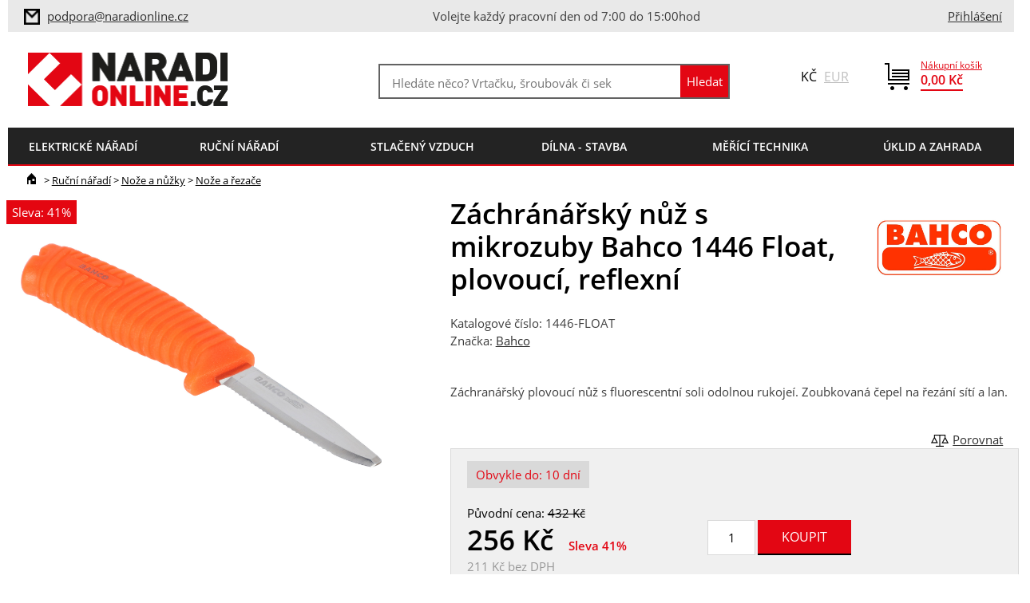

--- FILE ---
content_type: text/html; charset=utf-8
request_url: https://www.naradionline.cz/zachranarsky-nuz-s-mikrozuby-bahco-1446-float-plovouci-reflexni.html
body_size: 11382
content:
<!DOCTYPE html>
<html class="no-js" lang="cs">
<head>
	<meta charset="utf-8">

	<title>Záchránářský nůž s mikrozuby Bahco 1446 Float, plovoucí, reflexní | NaradiOnline </title>

	<meta name="Keywords" content="Záchránářský nůž s mikrozuby Bahco 1446 Float, plovoucí, reflexní, Bahco, Nože a řezače">
	<meta name="Description"
				content="Záchranářský plovoucí nůž s fluorescentní soli odolnou rukojeí. Zoubkovaná čepel na řezání sítí a lan.">

	    <meta property="og:image" content="https://www.naradionline.cz/products/w500jpg/bahco-zachranarsky-nuz.jpg">
    <meta property="og:image:width" content="300">
    <meta property="og:image:height" content="300">
    <meta property="og:type" content="website">
    <meta property="og:title" content="Záchránářský nůž s mikrozuby Bahco 1446 Float, plovoucí, reflexní">
    <meta property="og:url" content="https://www.naradionline.cz/zachranarsky-nuz-s-mikrozuby-bahco-1446-float-plovouci-reflexni.html">
    <meta property="og:site_name" content="product">


<meta name="Author" content="NaradiOnline">
<meta name="Keywords" content="">
<meta name="Description" content="">

<meta name="robots" content="index,follow">
<meta name="viewport" content="width=device-width, initial-scale=1.0">

<meta name="HandheldFriendly" content="True">
<meta name="MobileOptimized" content="320">
<meta name="viewport" content="width=device-width, initial-scale=1.0, user-scalable=0, minimum-scale=1.0, maximum-scale=1.0">
<meta name="format-detection" content="telephone=no">
<meta name="seznam-wmt" content="zxrwXMn8myi90n3Xfsu0aV2BaEn5uDIF">
<meta name="facebook-domain-verification" content="0g91ysy8rs4e3z3tqcxd6c41sixtva">
<script type="text/javascript">
	document.documentElement.className = document.documentElement.className.replace('no-js','js');
	var prodList = [];
	var prodPrice = 0;
	var dataLayer = dataLayer || [];
	var vypisList = '';
</script>

<link rel="shortcut icon" href="/favicon.ico?verze=2" type="image/x-icon">
<link rel="icon" href="/favicon.ico?verze=2" type="image/x-icon">

<link rel="stylesheet" type="text/css" href="/css/styles.css?verze=1763381687" media="screen, projection">
<link rel="stylesheet" type="text/css" href="/css/print.css?verze=1763381687" media="print">
<link rel="stylesheet" href="https://cdn.jsdelivr.net/gh/orestbida/cookieconsent@3.0.0/dist/cookieconsent.css"><script type="text/javascript">
<!-- Google Tag Manager -->
(function(w,d,s,l,i){w[l]=w[l]||[];w[l].push({'gtm.start':
new Date().getTime(),event:'gtm.js'});var f=d.getElementsByTagName(s)[0],
j=d.createElement(s),dl=l!='dataLayer'?'&l='+l:'';j.async=true;j.src=
'https://www.googletagmanager.com/gtm.js?id='+i+dl;f.parentNode.insertBefore(j,f);
})(window,document,'script','dataLayer','GTM-PLF9N3');
<!-- End Google Tag Manager -->
</script>	    <script type='application/ld+json'>
        {
          "@context": "http://www.schema.org",
          "@type": "WebPage",
          "mainEntity": {
              "@type": "Product",
                "brand": {
                    "@type": "Thing",
                    "name": "Bahco"
        },
      "name": "Záchránářský nůž s mikrozuby Bahco 1446 Float, plovoucí, reflexní",
			"image": "https://www.naradionline.cz/products/archiv/bahco-zachranarsky-nuz.jpg",
			"description": "Záchranářský plovoucí nůž s fluorescentní soli odolnou rukojeí. Zoubkovaná čepel na řezání sítí a lan.",
			"offers": {
					"@type": "Offer",
					"priceCurrency": "CZK",
					"price": 255.55,
					"priceValidUntil": "2026-01-20",
					"availability": "OutOfStock"
        }
},
"breadcrumb": {
    "@type": "BreadcrumbList",
    "itemListElement": [
        {
            "@type": "ListItem",
            "position": 1,
            "item": {
                "@id": "https://www.naradionline.cz/",
                "name": "Úvod"
            }
        },
					{
						"@type": "ListItem",
						"position": 2,
						"item": {
							"@id": "https://www.naradionline.cz//rucni-naradi/noze-a-nuzky/noze-a-rezace/",
							"name": "Nože a řezače"
						}
					},
					{
						"@type": "ListItem",
						"position": 3,
						"item": {
							"@id": "https://www.naradionline.cz//rucni-naradi/noze-a-nuzky/noze-a-rezace/",
							"name": "Nože a řezače"
						}
					},
        {
            "@type": "ListItem",
            "position": 4,
					"item": {
						"@id": "https://www.naradionline.cz/zachranarsky-nuz-s-mikrozuby-bahco-1446-float-plovouci-reflexni.html",
						"name": "Záchránářský nůž s mikrozuby Bahco 1446 Float, plovoucí, reflexní"
        }
    }
]
}
}
    </script>


</head>

<body id="default-page" class="">
<div id="main">
<!-- Google Tag Manager (noscript) -->
<noscript><iframe src="https://www.googletagmanager.com/ns.html?id=GTM-PLF9N3"
height="0" width="0" style="display:none;visibility:hidden"></iframe></noscript>
<!-- End Google Tag Manager (noscript) -->

<div id="top">
	<div  id="servmenu">
<span class="info">
	<div>
	<img src="/img/ico-mail-inv.png">
	<a href="mailto:info@naradionline.cz">
	<a href="mailto:info@naradionline.cz" data-dl-name="Horní lišta - klik na email" data-dl-area="top-bar" data-dl-type="toEmail">
		podpora@naradionline.cz</a>
	</div>
	<div>
		Volejte každý pracovní den od 7:00 do 15:00hod
	</div>
	<div>&nbsp;</div>
</span>
		<div class="kontakt">
    <a class="ico" href="/prihlaseni" data-dl-name="Horní lišta - klik na přihlášení" data-dl-area="top-bar" data-dl-type="toLogin">
        Přihlášení</a>
    <script>
			dataLayer.push({
				'event': 'notlogged',
				'user': {
					'uid': '',
					'email': '',
					'name': ''
				}
			});
    </script>
		</div>
	</div>
	<div id="lista">
		<a href="/" id="logo" data-dl-name="Hlavička - klik na logo" data-dl-area="header" data-dl-type="toHomepage"><img src="/img/logo.png" alt="NaradiOnline logo" title="NaradiOnline"></a>
<div id="kosik">
	<div class="small">
		<a href="/kosik" class="ico"><img src="/img/ico-kosik.png"></a>
	</div>
	<div class="large">
		<a class="kosik-castka" href="/kosik" data-dl-name="Horní lišta - klik na košík" data-dl-area="top-bar" data-dl-type="toCart">
			<span>Nákupní košík</span>
			<strong id="celkovaCastka">0,00&nbsp;Kč</strong>
		</a>
	</div>
</div>

<div id="mena">
Kč <a data-mena="eur" href="#">EUR</a>
</div><form action="/vyhledavani" id="search-box" class="header-box" method="get">
	<div class="form-box">
		<input type="text" data-searching-started="0" id="q" placeholder="Hledáte něco? Vrtačku, šroubovák či sekačku…"  autocomplete="off" name="q">
		<input type="submit" class="btn-search" value="Hledat" title="Hledat">
	</div>
	<div id="naseptavac-box">
		<div style="width: 49%; float: left">
			<h3>Vaše poslední hledání</h3>
			<div id="naseptavac-box-left"></div>
		</div>
		<div style="width: 49%; float: right">
			<h3>Naposledy prohlížené produkty</h3>
			<div id="naseptavac-box-right"></div>
		</div>
	</div>
<!--[if IE]><input type=IEbug disabled style="display:none"><![endif]-->
</form>
		<div class="cb"></div>
<div id="strom">
	<div id="strom-produktu">
		<a id="menu-root" class="root" href="">menu</a>
		<ul class="hlavni">
<li class="hasSub first li-1 level-1">
    <a href="/elektricke-naradi/?intro=1"
       data-dl-name="Hlavní menu - klik na kategorii" data-dl-area="main-menu" data-dl-type="toCategory">
        <em>Elektrické nářadí</em>
    </a>
        <div class="sub">
            <div class="in">
                <ul class="level-2 reset">
                        <li class="hasSub">
                            <a href="/elektricke-naradi/brouseni/"
                               data-dl-name="Hlavní menu - klik na subkategorii" data-dl-area="main-menu" data-dl-type="toSubCategory"
                            >
                                <span class="pocet">1847</span>
                                <em>Broušení</em>
                            </a>
                        </li>
                        <li class="hasSub">
                            <a href="/elektricke-naradi/frezovani/"
                               data-dl-name="Hlavní menu - klik na subkategorii" data-dl-area="main-menu" data-dl-type="toSubCategory"
                            >
                                <span class="pocet">866</span>
                                <em>Frézování</em>
                            </a>
                        </li>
                        <li class="hasSub">
                            <a href="/elektricke-naradi/hoblovani/"
                               data-dl-name="Hlavní menu - klik na subkategorii" data-dl-area="main-menu" data-dl-type="toSubCategory"
                            >
                                <span class="pocet">65</span>
                                <em>Hoblování</em>
                            </a>
                        </li>
                        <li class="hasSub">
                            <a href="/elektricke-naradi/lepeni/"
                               data-dl-name="Hlavní menu - klik na subkategorii" data-dl-area="main-menu" data-dl-type="toSubCategory"
                            >
                                <span class="pocet">52</span>
                                <em>Lepení</em>
                            </a>
                        </li>
                        <li class="hasSub">
                            <a href="/elektricke-naradi/lesteni/"
                               data-dl-name="Hlavní menu - klik na subkategorii" data-dl-area="main-menu" data-dl-type="toSubCategory"
                            >
                                <span class="pocet">128</span>
                                <em>Leštění</em>
                            </a>
                        </li>
                        <li class="hasSub">
                            <a href="/elektricke-naradi/dremel-naradi-nastroje/"
                               data-dl-name="Hlavní menu - klik na subkategorii" data-dl-area="main-menu" data-dl-type="toSubCategory"
                            >
                                <span class="pocet">291</span>
                                <em>Mikronářadí</em>
                            </a>
                        </li>
                        <li class="hasSub">
                            <a href="/elektricke-naradi/oscilace/"
                               data-dl-name="Hlavní menu - klik na subkategorii" data-dl-area="main-menu" data-dl-type="toSubCategory"
                            >
                                <span class="pocet">452</span>
                                <em>Oscilace</em>
                            </a>
                        </li>
                        <li class="hasSub">
                            <a href="/elektricke-naradi/rezani/"
                               data-dl-name="Hlavní menu - klik na subkategorii" data-dl-area="main-menu" data-dl-type="toSubCategory"
                            >
                                <span class="pocet">1612</span>
                                <em>Řezání</em>
                            </a>
                        </li>
                        <li class="hasSub">
                            <a href="/elektricke-naradi/sanace/"
                               data-dl-name="Hlavní menu - klik na subkategorii" data-dl-area="main-menu" data-dl-type="toSubCategory"
                            >
                                <span class="pocet">208</span>
                                <em>Sanace</em>
                            </a>
                        </li>
                        <li class="hasSub">
                            <a href="/elektricke-naradi/sekani/"
                               data-dl-name="Hlavní menu - klik na subkategorii" data-dl-area="main-menu" data-dl-type="toSubCategory"
                            >
                                <span class="pocet">78</span>
                                <em>Sekání</em>
                            </a>
                        </li>
                        <li class="hasSub">
                            <a href="/elektricke-naradi/spojovani/"
                               data-dl-name="Hlavní menu - klik na subkategorii" data-dl-area="main-menu" data-dl-type="toSubCategory"
                            >
                                <span class="pocet">265</span>
                                <em>Spojování</em>
                            </a>
                        </li>
                        <li class="hasSub">
                            <a href="/elektricke-naradi/sroubovani/"
                               data-dl-name="Hlavní menu - klik na subkategorii" data-dl-area="main-menu" data-dl-type="toSubCategory"
                            >
                                <span class="pocet">865</span>
                                <em>Šroubování</em>
                            </a>
                        </li>
                        <li class="hasSub">
                            <a href="/elektricke-naradi/strihani/"
                               data-dl-name="Hlavní menu - klik na subkategorii" data-dl-area="main-menu" data-dl-type="toSubCategory"
                            >
                                <span class="pocet">47</span>
                                <em>Stříhání</em>
                            </a>
                        </li>
                        <li class="hasSub">
                            <a href="/elektricke-naradi/utahovani/"
                               data-dl-name="Hlavní menu - klik na subkategorii" data-dl-area="main-menu" data-dl-type="toSubCategory"
                            >
                                <span class="pocet">343</span>
                                <em>Utahování</em>
                            </a>
                        </li>
                        <li class="hasSub">
                            <a href="/elektricke-naradi/vrtani/"
                               data-dl-name="Hlavní menu - klik na subkategorii" data-dl-area="main-menu" data-dl-type="toSubCategory"
                            >
                                <span class="pocet">3140</span>
                                <em>Vrtání</em>
                            </a>
                        </li>
                        <li class="hasSub">
                            <a href="/elektricke-naradi/vysavace/"
                               data-dl-name="Hlavní menu - klik na subkategorii" data-dl-area="main-menu" data-dl-type="toSubCategory"
                            >
                                <span class="pocet">375</span>
                                <em>Vysavače</em>
                            </a>
                        </li>
                        <li class="hasSub">
                            <a href="/elektricke-naradi/prislusenstvi/"
                               data-dl-name="Hlavní menu - klik na subkategorii" data-dl-area="main-menu" data-dl-type="toSubCategory"
                            >
                                <span class="pocet">227</span>
                                <em>Příslušenství</em>
                            </a>
                        </li>
                </ul>
            </div>
        </div>

</li>
<li class="hasSub li-2 level-1">
    <a href="/rucni-naradi/?intro=1"
       data-dl-name="Hlavní menu - klik na kategorii" data-dl-area="main-menu" data-dl-type="toCategory">
        <em>Ruční nářadí</em>
    </a>
        <div class="sub">
            <div class="in">
                <ul class="level-2 reset">
                        <li class="hasSub">
                            <a href="/rucni-naradi/dlata-a-skrabky/"
                               data-dl-name="Hlavní menu - klik na subkategorii" data-dl-area="main-menu" data-dl-type="toSubCategory"
                            >
                                <span class="pocet">95</span>
                                <em>Dláta a škrabky</em>
                            </a>
                        </li>
                        <li class="hasSub">
                            <a href="/rucni-naradi/hlavice-gola/"
                               data-dl-name="Hlavní menu - klik na subkategorii" data-dl-area="main-menu" data-dl-type="toSubCategory"
                            >
                                <span class="pocet">740</span>
                                <em>Hlavice - Gola</em>
                            </a>
                        </li>
                        <li>
                            <a href="/rucni-naradi/kleste/"
                               data-dl-name="Hlavní menu - klik na subkategorii" data-dl-area="main-menu" data-dl-type="toSubCategory"
                            >
                                <span class="pocet">555</span>
                                <em>Kleště</em>
                            </a>
                        </li>
                        <li class="hasSub">
                            <a href="/rucni-naradi/klice/"
                               data-dl-name="Hlavní menu - klik na subkategorii" data-dl-area="main-menu" data-dl-type="toSubCategory"
                            >
                                <span class="pocet">882</span>
                                <em>Klíče</em>
                            </a>
                        </li>
                        <li class="hasSub">
                            <a href="/rucni-naradi/noze-a-nuzky/"
                               data-dl-name="Hlavní menu - klik na subkategorii" data-dl-area="main-menu" data-dl-type="toSubCategory"
                            >
                                <span class="pocet">109</span>
                                <em>Nože a nůžky</em>
                            </a>
                        </li>
                        <li>
                            <a href="/rucni-naradi/nytovani/"
                               data-dl-name="Hlavní menu - klik na subkategorii" data-dl-area="main-menu" data-dl-type="toSubCategory"
                            >
                                <span class="pocet">5</span>
                                <em>Nýtování</em>
                            </a>
                        </li>
                        <li class="hasSub">
                            <a href="/rucni-naradi/olfa-japonske-rezace/"
                               data-dl-name="Hlavní menu - klik na subkategorii" data-dl-area="main-menu" data-dl-type="toSubCategory"
                            >
                                <span class="pocet">174</span>
                                <em>OLFA</em>
                            </a>
                        </li>
                        <li class="hasSub">
                            <a href="/rucni-naradi/pilniky-a-rasple/"
                               data-dl-name="Hlavní menu - klik na subkategorii" data-dl-area="main-menu" data-dl-type="toSubCategory"
                            >
                                <span class="pocet">304</span>
                                <em>Pilníky a rašple</em>
                            </a>
                        </li>
                        <li class="hasSub">
                            <a href="/rucni-naradi/pily/"
                               data-dl-name="Hlavní menu - klik na subkategorii" data-dl-area="main-menu" data-dl-type="toSubCategory"
                            >
                                <span class="pocet">107</span>
                                <em>Pily</em>
                            </a>
                        </li>
                        <li>
                            <a href="/rucni-naradi/sekery/"
                               data-dl-name="Hlavní menu - klik na subkategorii" data-dl-area="main-menu" data-dl-type="toSubCategory"
                            >
                                <span class="pocet">18</span>
                                <em>Sekery</em>
                            </a>
                        </li>
                        <li class="hasSub">
                            <a href="/rucni-naradi/sroubovaky/"
                               data-dl-name="Hlavní menu - klik na subkategorii" data-dl-area="main-menu" data-dl-type="toSubCategory"
                            >
                                <span class="pocet">803</span>
                                <em>Šroubováky</em>
                            </a>
                        </li>
                        <li class="hasSub">
                            <a href="/rucni-naradi/uderove-naradi/"
                               data-dl-name="Hlavní menu - klik na subkategorii" data-dl-area="main-menu" data-dl-type="toSubCategory"
                            >
                                <span class="pocet">126</span>
                                <em>Úderové nářadí</em>
                            </a>
                        </li>
                        <li class="hasSub">
                            <a href="/rucni-naradi/upinani/"
                               data-dl-name="Hlavní menu - klik na subkategorii" data-dl-area="main-menu" data-dl-type="toSubCategory"
                            >
                                <span class="pocet">355</span>
                                <em>Upínání</em>
                            </a>
                        </li>
                </ul>
            </div>
        </div>

</li>
<li class="hasSub li-3 level-1">
    <a href="/stlaceny-vzduch/?intro=1"
       data-dl-name="Hlavní menu - klik na kategorii" data-dl-area="main-menu" data-dl-type="toCategory">
        <em>Stlačený vzduch</em>
    </a>
        <div class="sub">
            <div class="in">
                <ul class="level-2 reset">
                        <li>
                            <a href="/stlaceny-vzduch/kompresory/"
                               data-dl-name="Hlavní menu - klik na subkategorii" data-dl-area="main-menu" data-dl-type="toSubCategory"
                            >
                                <span class="pocet">75</span>
                                <em>Kompresory</em>
                            </a>
                        </li>
                        <li>
                            <a href="/stlaceny-vzduch/pneumaticke-naradi/"
                               data-dl-name="Hlavní menu - klik na subkategorii" data-dl-area="main-menu" data-dl-type="toSubCategory"
                            >
                                <span class="pocet">87</span>
                                <em>Pneumatické nářadí</em>
                            </a>
                        </li>
                        <li>
                            <a href="/stlaceny-vzduch/distribuce-vzduchu/"
                               data-dl-name="Hlavní menu - klik na subkategorii" data-dl-area="main-menu" data-dl-type="toSubCategory"
                            >
                                <span class="pocet">373</span>
                                <em>Distribuce vzduchu</em>
                            </a>
                        </li>
                        <li>
                            <a href="/stlaceny-vzduch/uprava-vzduchu/"
                               data-dl-name="Hlavní menu - klik na subkategorii" data-dl-area="main-menu" data-dl-type="toSubCategory"
                            >
                                <span class="pocet">60</span>
                                <em>Úprava vzduchu</em>
                            </a>
                        </li>
                </ul>
            </div>
        </div>

</li>
<li class="hasSub li-4 level-1">
    <a href="/dilna-stavba/?intro=1"
       data-dl-name="Hlavní menu - klik na kategorii" data-dl-area="main-menu" data-dl-type="toCategory">
        <em>Dílna - Stavba</em>
    </a>
        <div class="sub">
            <div class="in">
                <ul class="level-2 reset">
                        <li>
                            <a href="/dilna-stavba/brasny-kufry-boxy/"
                               data-dl-name="Hlavní menu - klik na subkategorii" data-dl-area="main-menu" data-dl-type="toSubCategory"
                            >
                                <span class="pocet">236</span>
                                <em>Brašny-kufry-boxy</em>
                            </a>
                        </li>
                        <li class="hasSub">
                            <a href="/dilna-stavba/brusivo/"
                               data-dl-name="Hlavní menu - klik na subkategorii" data-dl-area="main-menu" data-dl-type="toSubCategory"
                            >
                                <span class="pocet">194</span>
                                <em>Brusivo</em>
                            </a>
                        </li>
                        <li class="hasSub">
                            <a href="/dilna-stavba/dilenske-voziky/"
                               data-dl-name="Hlavní menu - klik na subkategorii" data-dl-area="main-menu" data-dl-type="toSubCategory"
                            >
                                <span class="pocet">374</span>
                                <em>Dílenské vozíky</em>
                            </a>
                        </li>
                        <li class="hasSub">
                            <a href="/dilna-stavba/dilensky-nabytek/"
                               data-dl-name="Hlavní menu - klik na subkategorii" data-dl-area="main-menu" data-dl-type="toSubCategory"
                            >
                                <span class="pocet">364</span>
                                <em>Dílenský nábytek</em>
                            </a>
                        </li>
                        <li class="hasSub">
                            <a href="/dilna-stavba/generatory-a-zdroje/"
                               data-dl-name="Hlavní menu - klik na subkategorii" data-dl-area="main-menu" data-dl-type="toSubCategory"
                            >
                                <span class="pocet">86</span>
                                <em>Generátory a zdroje</em>
                            </a>
                        </li>
                        <li class="hasSub">
                            <a href="/dilna-stavba/kotevni-technika/"
                               data-dl-name="Hlavní menu - klik na subkategorii" data-dl-area="main-menu" data-dl-type="toSubCategory"
                            >
                                <span class="pocet">612</span>
                                <em>Kotevní technika</em>
                            </a>
                        </li>
                        <li class="hasSub">
                            <a href="/dilna-stavba/manipulacni-technika/"
                               data-dl-name="Hlavní menu - klik na subkategorii" data-dl-area="main-menu" data-dl-type="toSubCategory"
                            >
                                <span class="pocet">94</span>
                                <em>Manipulační technika</em>
                            </a>
                        </li>
                        <li class="hasSub">
                            <a href="/dilna-stavba/montazni-technika/"
                               data-dl-name="Hlavní menu - klik na subkategorii" data-dl-area="main-menu" data-dl-type="toSubCategory"
                            >
                                <span class="pocet">130</span>
                                <em>Montážní technika</em>
                            </a>
                        </li>
                        <li class="hasSub">
                            <a href="/dilna-stavba/obrabeci-stroje/"
                               data-dl-name="Hlavní menu - klik na subkategorii" data-dl-area="main-menu" data-dl-type="toSubCategory"
                            >
                                <span class="pocet">8</span>
                                <em>Obráběcí stroje</em>
                            </a>
                        </li>
                        <li class="hasSub">
                            <a href="/dilna-stavba/ochranne-pomucky/"
                               data-dl-name="Hlavní menu - klik na subkategorii" data-dl-area="main-menu" data-dl-type="toSubCategory"
                            >
                                <span class="pocet">718</span>
                                <em>Ochranné pomůcky</em>
                            </a>
                        </li>
                        <li class="hasSub">
                            <a href="/dilna-stavba/prumyslova-chemie/"
                               data-dl-name="Hlavní menu - klik na subkategorii" data-dl-area="main-menu" data-dl-type="toSubCategory"
                            >
                                <span class="pocet">87</span>
                                <em>Průmyslová chemie</em>
                            </a>
                        </li>
                        <li class="hasSub">
                            <a href="/dilna-stavba/svitidla-kabely/"
                               data-dl-name="Hlavní menu - klik na subkategorii" data-dl-area="main-menu" data-dl-type="toSubCategory"
                            >
                                <span class="pocet">89</span>
                                <em>Svítidla, kabely</em>
                            </a>
                        </li>
                        <li>
                            <a href="/dilna-stavba/topeni-a-chlazeni/"
                               data-dl-name="Hlavní menu - klik na subkategorii" data-dl-area="main-menu" data-dl-type="toSubCategory"
                            >
                                <span class="pocet">47</span>
                                <em>Topení a chlazení</em>
                            </a>
                        </li>
                        <li class="hasSub">
                            <a href="/dilna-stavba/tvareni-otvoru/"
                               data-dl-name="Hlavní menu - klik na subkategorii" data-dl-area="main-menu" data-dl-type="toSubCategory"
                            >
                                <span class="pocet">270</span>
                                <em>Tváření otvorů</em>
                            </a>
                        </li>
                        <li class="hasSub">
                            <a href="/dilna-stavba/vybaveni-servisu/"
                               data-dl-name="Hlavní menu - klik na subkategorii" data-dl-area="main-menu" data-dl-type="toSubCategory"
                            >
                                <span class="pocet">39</span>
                                <em>Vybavení servisů</em>
                            </a>
                        </li>
                        <li>
                            <a href="/dilna-stavba/znackovani/"
                               data-dl-name="Hlavní menu - klik na subkategorii" data-dl-area="main-menu" data-dl-type="toSubCategory"
                            >
                                <span class="pocet">101</span>
                                <em>Značkování</em>
                            </a>
                        </li>
                </ul>
            </div>
        </div>

</li>
<li class="hasSub li-5 level-1">
    <a href="/merici-technika/?intro=1"
       data-dl-name="Hlavní menu - klik na kategorii" data-dl-area="main-menu" data-dl-type="toCategory">
        <em>Měřící technika</em>
    </a>
        <div class="sub">
            <div class="in">
                <ul class="level-2 reset">
                        <li>
                            <a href="/merici-technika/dalkomery/"
                               data-dl-name="Hlavní menu - klik na subkategorii" data-dl-area="main-menu" data-dl-type="toSubCategory"
                            >
                                <span class="pocet">13</span>
                                <em>Dálkoměry</em>
                            </a>
                        </li>
                        <li>
                            <a href="/merici-technika/detektory-kovu/"
                               data-dl-name="Hlavní menu - klik na subkategorii" data-dl-area="main-menu" data-dl-type="toSubCategory"
                            >
                                <span class="pocet">10</span>
                                <em>Detektory kovů</em>
                            </a>
                        </li>
                        <li>
                            <a href="/merici-technika/mereni-elektrovelicin/"
                               data-dl-name="Hlavní menu - klik na subkategorii" data-dl-area="main-menu" data-dl-type="toSubCategory"
                            >
                                <span class="pocet">11</span>
                                <em>Měření elektroveličin</em>
                            </a>
                        </li>
                        <li>
                            <a href="/merici-technika/kalibrace/"
                               data-dl-name="Hlavní menu - klik na subkategorii" data-dl-area="main-menu" data-dl-type="toSubCategory"
                            >
                                <span class="pocet">19</span>
                                <em>Kalibrace</em>
                            </a>
                        </li>
                        <li>
                            <a href="/merici-technika/kamery/"
                               data-dl-name="Hlavní menu - klik na subkategorii" data-dl-area="main-menu" data-dl-type="toSubCategory"
                            >
                                <span class="pocet">7</span>
                                <em>Kamery</em>
                            </a>
                        </li>
                        <li>
                            <a href="/merici-technika/metry/"
                               data-dl-name="Hlavní menu - klik na subkategorii" data-dl-area="main-menu" data-dl-type="toSubCategory"
                            >
                                <span class="pocet">57</span>
                                <em>Metry</em>
                            </a>
                        </li>
                        <li>
                            <a href="/merici-technika/mikrometry/"
                               data-dl-name="Hlavní menu - klik na subkategorii" data-dl-area="main-menu" data-dl-type="toSubCategory"
                            >
                                <span class="pocet">12</span>
                                <em>Mikrometry</em>
                            </a>
                        </li>
                        <li class="hasSub">
                            <a href="/merici-technika/momentove-naradi/"
                               data-dl-name="Hlavní menu - klik na subkategorii" data-dl-area="main-menu" data-dl-type="toSubCategory"
                            >
                                <span class="pocet">183</span>
                                <em>Momentové nářadí</em>
                            </a>
                        </li>
                        <li class="hasSub">
                            <a href="/merici-technika/nivelacni-pristroje/"
                               data-dl-name="Hlavní menu - klik na subkategorii" data-dl-area="main-menu" data-dl-type="toSubCategory"
                            >
                                <span class="pocet">100</span>
                                <em>Nivelační přístroje</em>
                            </a>
                        </li>
                        <li>
                            <a href="/merici-technika/otackomery/"
                               data-dl-name="Hlavní menu - klik na subkategorii" data-dl-area="main-menu" data-dl-type="toSubCategory"
                            >
                                <span class="pocet">2</span>
                                <em>Otáčkoměry</em>
                            </a>
                        </li>
                        <li>
                            <a href="/merici-technika/pasma-a-kolecka/"
                               data-dl-name="Hlavní menu - klik na subkategorii" data-dl-area="main-menu" data-dl-type="toSubCategory"
                            >
                                <span class="pocet">11</span>
                                <em>Pásma a kolečka</em>
                            </a>
                        </li>
                        <li>
                            <a href="/merici-technika/posuvna-meritka-posuvky/"
                               data-dl-name="Hlavní menu - klik na subkategorii" data-dl-area="main-menu" data-dl-type="toSubCategory"
                            >
                                <span class="pocet">6</span>
                                <em>Posuvná měřítka</em>
                            </a>
                        </li>
                        <li>
                            <a href="/merici-technika/stativy-a-tyce/"
                               data-dl-name="Hlavní menu - klik na subkategorii" data-dl-area="main-menu" data-dl-type="toSubCategory"
                            >
                                <span class="pocet">19</span>
                                <em>Stativy a tyče</em>
                            </a>
                        </li>
                        <li>
                            <a href="/merici-technika/teplomery-vlhkomery/"
                               data-dl-name="Hlavní menu - klik na subkategorii" data-dl-area="main-menu" data-dl-type="toSubCategory"
                            >
                                <span class="pocet">14</span>
                                <em>Teploměry-vlhkoměry</em>
                            </a>
                        </li>
                        <li class="hasSub">
                            <a href="/merici-technika/uhelniky-a-pravitka/"
                               data-dl-name="Hlavní menu - klik na subkategorii" data-dl-area="main-menu" data-dl-type="toSubCategory"
                            >
                                <span class="pocet">117</span>
                                <em>Úhelníky a Pravítka</em>
                            </a>
                        </li>
                        <li>
                            <a href="/merici-technika/vodovahy/"
                               data-dl-name="Hlavní menu - klik na subkategorii" data-dl-area="main-menu" data-dl-type="toSubCategory"
                            >
                                <span class="pocet">113</span>
                                <em>Vodováhy</em>
                            </a>
                        </li>
                </ul>
            </div>
        </div>

</li>
<li class="hasSub li-6 level-1">
    <a href="/uklid-a-zahrada/?intro=1"
       data-dl-name="Hlavní menu - klik na kategorii" data-dl-area="main-menu" data-dl-type="toCategory">
        <em>Úklid a zahrada</em>
    </a>
        <div class="sub">
            <div class="in">
                <ul class="level-2 reset">
                        <li>
                            <a href="/uklid-a-zahrada/cerpani/"
                               data-dl-name="Hlavní menu - klik na subkategorii" data-dl-area="main-menu" data-dl-type="toSubCategory"
                            >
                                <span class="pocet">0</span>
                                <em>Čerpání</em>
                            </a>
                        </li>
                        <li>
                            <a href="/uklid-a-zahrada/extraktory/"
                               data-dl-name="Hlavní menu - klik na subkategorii" data-dl-area="main-menu" data-dl-type="toSubCategory"
                            >
                                <span class="pocet">1</span>
                                <em>Extraktory</em>
                            </a>
                        </li>
                        <li>
                            <a href="/uklid-a-zahrada/naradi-s-nasadou/"
                               data-dl-name="Hlavní menu - klik na subkategorii" data-dl-area="main-menu" data-dl-type="toSubCategory"
                            >
                                <span class="pocet">0</span>
                                <em>Nářadí s násadou</em>
                            </a>
                        </li>
                        <li>
                            <a href="/uklid-a-zahrada/palivove-drevo/"
                               data-dl-name="Hlavní menu - klik na subkategorii" data-dl-area="main-menu" data-dl-type="toSubCategory"
                            >
                                <span class="pocet">0</span>
                                <em>Palivové dřevo</em>
                            </a>
                        </li>
                        <li class="hasSub">
                            <a href="/uklid-a-zahrada/podlahove-stroje/"
                               data-dl-name="Hlavní menu - klik na subkategorii" data-dl-area="main-menu" data-dl-type="toSubCategory"
                            >
                                <span class="pocet">14</span>
                                <em>Podlahové stroje</em>
                            </a>
                        </li>
                        <li>
                            <a href="/uklid-a-zahrada/postrikovani/"
                               data-dl-name="Hlavní menu - klik na subkategorii" data-dl-area="main-menu" data-dl-type="toSubCategory"
                            >
                                <span class="pocet">0</span>
                                <em>Postřikování</em>
                            </a>
                        </li>
                        <li class="hasSub">
                            <a href="/uklid-a-zahrada/provzdusnovani/"
                               data-dl-name="Hlavní menu - klik na subkategorii" data-dl-area="main-menu" data-dl-type="toSubCategory"
                            >
                                <span class="pocet">4</span>
                                <em>Provzdušňování</em>
                            </a>
                        </li>
                        <li class="hasSub">
                            <a href="/uklid-a-zahrada/seceni/"
                               data-dl-name="Hlavní menu - klik na subkategorii" data-dl-area="main-menu" data-dl-type="toSubCategory"
                            >
                                <span class="pocet">107</span>
                                <em>Sečení</em>
                            </a>
                        </li>
                        <li>
                            <a href="/uklid-a-zahrada/snehove-frezy/"
                               data-dl-name="Hlavní menu - klik na subkategorii" data-dl-area="main-menu" data-dl-type="toSubCategory"
                            >
                                <span class="pocet">10</span>
                                <em>Sněhové frézy</em>
                            </a>
                        </li>
                        <li>
                            <a href="/uklid-a-zahrada/stepkovani/"
                               data-dl-name="Hlavní menu - klik na subkategorii" data-dl-area="main-menu" data-dl-type="toSubCategory"
                            >
                                <span class="pocet">0</span>
                                <em>Štěpkování</em>
                            </a>
                        </li>
                        <li class="hasSub">
                            <a href="/uklid-a-zahrada/strihani/"
                               data-dl-name="Hlavní menu - klik na subkategorii" data-dl-area="main-menu" data-dl-type="toSubCategory"
                            >
                                <span class="pocet">123</span>
                                <em>Stříhání</em>
                            </a>
                        </li>
                        <li>
                            <a href="/uklid-a-zahrada/vysavani-a-foukani/"
                               data-dl-name="Hlavní menu - klik na subkategorii" data-dl-area="main-menu" data-dl-type="toSubCategory"
                            >
                                <span class="pocet">18</span>
                                <em>Vysávání a foukání</em>
                            </a>
                        </li>
                        <li class="hasSub">
                            <a href="/uklid-a-zahrada/vysokotlake-cistice/"
                               data-dl-name="Hlavní menu - klik na subkategorii" data-dl-area="main-menu" data-dl-type="toSubCategory"
                            >
                                <span class="pocet">92</span>
                                <em>Vysokotlaké čističe</em>
                            </a>
                        </li>
                        <li class="hasSub">
                            <a href="/uklid-a-zahrada/vyzinani/"
                               data-dl-name="Hlavní menu - klik na subkategorii" data-dl-area="main-menu" data-dl-type="toSubCategory"
                            >
                                <span class="pocet">55</span>
                                <em>Vyžínání</em>
                            </a>
                        </li>
                        <li>
                            <a href="/uklid-a-zahrada/prislusenstvi/"
                               data-dl-name="Hlavní menu - klik na subkategorii" data-dl-area="main-menu" data-dl-type="toSubCategory"
                            >
                                <span class="pocet">2</span>
                                <em>Příslušenství</em>
                            </a>
                        </li>
                </ul>
            </div>
        </div>

</li>
		</ul>
	</div>
</div>
<div class="cb"></div>
	</div>
</div>
	    
    <div id="detail-produktu" class="in tl">

        <div class="fill">
            <p id="path">
                <a href="/" data-dl-name="Breadcrumb - klik na home" data-dl-area="breadcrumb" data-dl-type="toHomepage"><img src="/img/ico-home.png"></a> >
                    <a href="/rucni-naradi/" data-dl-name="Breadcrumb - klik na cestu" data-dl-area="breadcrumb" data-dl-type="toUpper">
                        Ruční nářadí</a> >
                    <a href="/rucni-naradi/noze-a-nuzky/" data-dl-name="Breadcrumb - klik na cestu" data-dl-area="breadcrumb" data-dl-type="toUpper">
                        Nože a nůžky</a> >
                <a href="/rucni-naradi/noze-a-nuzky/noze-a-rezace/" data-dl-name="Breadcrumb - klik na cestu" data-dl-area="breadcrumb" data-dl-type="toUpper">
                    Nože a řezače</a>
            </p>
        </div>
        <div>
        <div>
            <div id="detailImg">
                <a href="/products/archiv/bahco-zachranarsky-nuz.jpg" data-rel="productImg" class="thickbox"><img
                            src="/products/archiv/bahco-zachranarsky-nuz.jpg"></a>
                <div class="priznaky">
                            <span class="sleva">Sleva: 41%</span>
                </div>
                <div id="gallery">
                </div>
                <div class="cb"></div>
            </div>


            <div id="detailInfo">
                <p class="vyrobce">
                        <a href="/vyrobce/bahco"><img src="//www.naradionline.cz/products/archiv/bahco-logo.jpg"
                                                                 title="Bahco"></a>
                </p>
                <h1>Záchránářský nůž s mikrozuby Bahco 1446 Float, plovoucí, reflexní</h1>
                <p>Katalogové číslo: 1446-FLOAT<br>Značka:
                    <a href="/vyrobce/bahco">Bahco</a></p>

                <div class="popis">
                    <p>Záchranářský plovoucí nůž s fluorescentní soli odolnou rukojeí. Zoubkovaná čepel na řezání sítí a lan.</p>
                </div>

                <div class="porovnani">
                        <a href="#" onclick="return porovnaniProduktu(this, &quot;zachranarsky-nuz-s-mikrozuby-bahco-1446-float-plovouci-reflexni.html&quot;);" class="hidden link link-porovnavany">
                            <img src="/img/ico-porovnat.png">Odebrat z porovnání</a>
                        <a href="#" onclick="return porovnaniProduktu(this, &quot;zachranarsky-nuz-s-mikrozuby-bahco-1446-float-plovouci-reflexni.html&quot;);" class="link link-porovnavany">
                            <img src="/img/ico-porovnat.png">Porovnat
                        </a>
                </div>




                <div class="cb"></div>
                    <div id="vlastnosti">
                        <form action="/zachranarsky-nuz-s-mikrozuby-bahco-1446-float-plovouci-reflexni.html" method="post" class="kosik-form">
                            <div class="nakup">
                                    <div class="col-left">
                                            <p class="dostupnost neni-skladem">
                                                Obvykle do:
                                                <span>10&nbsp;dní</span>
                                            </p>
                                    </div>
                                    <div class="col-right">
                                    </div>
                                    <div class="cb">
                                        <div class="col-left">
                                                <p class="sleva">
                                                        Původní cena:
                                                        <span class="puvodni">432&nbsp;Kč</span>
                                                </p>
                                            <div class="cena-s-dph">
                                                <strong class="cena">
                                                    <span>256</span>&nbsp;Kč
                                                </strong>
                                                        <span class="sleva">Sleva 41%</span>
                                            </div>
                                            <p class="bez-dph">
                                                <span>211&nbsp;Kč</span>
                                                bez DPH
                                            </p>
                                        </div>

                                        <div class="col-right">
                                            <input type="text" name="pocet" class="inp" value="1">
                                            <input type="submit" class="ajaxPrebasket button"
                                                                                                   value="Koupit">
                                            <input type="hidden" name="variant" value="291D3CC2-C704-4F3D-B98C-CFA00D2B9DBB">
                                            <input name="do" value="kosikForm-submit"
                                                                                                   type="hidden">
                                            <div class="cb"></div>
                                        </div>
                                        <div class="cb"></div>
                                    </div>

                        </form>
                    </div>


                <div class="cb"></div>


                <div class="cb"></div>



                <div id="soubory-ke-stazeni" class="downloads">
                </div>


                <div id="zodpovedna-osoba" class="respoosoba">
                    <h3 class="tr">
                    <a href="#zodpovedna-osoba">Zástupce značky
                    <img src="/img/sipka.png">
                    </a>
                    <div id="responsible-person-info" class="resppersoninfo">
                        <p><strong>SNA Europe [Czech Republic] s.r.o.</strong></p>
                        <p>
                            Holandská 878/2<br>
                            63900&nbsp;Brno<br>
                            Česká republika<br>
                            <span> IČ: 28503171&nbsp;</span>
                            <span> DIČ: 28503171</span><br>
                            <span> E-mail: info.cz@snaeurope.com</span><br>
                            <span> Telefon: +420537022520</span>
                        </p>
                    </div>
                </div>

            </div>
        </div>

        <div class="cb"></div>

            <div class="vypis">
                <div class="cb"></div>
            </div>

        <div class="cb"></div>
<div id="vyhody">
	<img src="/img/hp-lista-vyhody.jpg">
</div>
        <div class="cb"></div>

        <div class="detail-tiles">
            <div id="popis">
                <p>Záchranářský plovoucí nůž s fluorescentní soli odolnou rukojeí. Zoubkovaná čepel na řezání sítí a lan.<br></p><p>    Tupá špička proti poranění<br>    Plave ve svislé poloze díky dobrému vyvážení<br>    Speciální povrchová protikorozní vrstva<br>    Dodáváno vč. pouzdra<br>    Otvor v rukojeti pro uvázání provazu</p>
                <hr>

                <p>Záchránářský nůž s mikrozuby Bahco 1446 Float, plovoucí, reflexní v kategoriích:
                        <a href="/rucni-naradi/noze-a-nuzky/noze-a-rezace/">Nože a řezače</a>
                </p>
            </div>
            <div id="parametry">
                <h3>Parametry</h3>
                <table>
                            <tr>
                                <td>Doporučené použití
                                </td>
                                <td class="tr">Řemeslo
                                                                    </td>
                            </tr>
                            <tr>
                                <td>Výběr podle typu
                                </td>
                                <td class="tr">Řezače s pevnou čepelí
                                                                    </td>
                            </tr>
                </table>
            </div>



        <div id="dotazy">
            <a href="/zachranarsky-nuz-s-mikrozuby-bahco-1446-float-plovouci-reflexni.html?do=dotazForm" class="fr thickbox-870">Položit nový dotaz</a>
            <h3>Zákaznické dotazy</h3>
            <div class="manager" style="display: none">
                <img src="/img/head.jpg"> Odpoví vám:<br><strong>Jméno Příjmení</strong>, tel.: 123 456 789, e-mail:
                email@email.em
                <div class="cb"></div>
            </div>
        </div>
        </div>
        <div class="cb"></div>
        <div class="cb"></div>
    </div>
    <div class="loadbeeTabContent" data-loadbee-apikey="RFZhWRVAR4eWnJa9chv7GvpyzAJrzZmd"
         data-loadbee-gtin=""
         data-loadbee-locale="cs_CZ">
    </div>



<h2>Naposledy prohlížené produkty</h2>
<div id="navstivene">
    <script>
			prodList.push("56024");
			prodPrice += 255.55;
    </script>




    
    <div class="prod">
        <div class="inner">
            <div class="priznaky">
                        <span class="sleva">Sleva: 41%</span>


            </div>

            <div class="img-wrapper">
                <a data-sku="56024"
                   data-pozice="1"
                   data-dl-name="Výpis produktů - klik na produkt 1"
                   data-dl-area="product-list"
                   data-dl-type="productClick"
                   class="img" href="/zachranarsky-nuz-s-mikrozuby-bahco-1446-float-plovouci-reflexni.html">
                    <img title="Záchránářský nůž s mikrozuby Bahco 1446 Float, plovoucí, reflexní" class="lazy" src="/products/w500jpg/bahco-zachranarsky-nuz.jpg">
                </a>
            </div>
            <div class="prod_inner_bottom">
                <h3>
                    <a data-sku="56024"
                       data-pozice="1"
                       href="/zachranarsky-nuz-s-mikrozuby-bahco-1446-float-plovouci-reflexni.html">
                        Záchránářský nůž s mikrozuby Bahco 1446 Float, plovoucí, reflexní
                    </a>
                </h3>
                <div class="prod_inner_bottom_info">
                    <span class="vyrobce"><a href="/vyrobce/bahco">Bahco</a></span>
                        <span class="dostupnost">





                    <span class="sklad neni-skladem qtip-info" title="Obvyklá doba dodání 10&nbsp;dní">Obvykle do: 10&nbsp;dní</span>
			</span>
                </div>
                <div class="cena">
				<span class="puvodni-cena" title="Cena před slevou - sleva 41%">
                        432&nbsp;Kč
				</span>
                    <span class="vase-cena">





                        <span>256</span>&nbsp;Kč
						<small title="ks"> s DPH</small>
				</span>

                </div>

            </div>
        </div>
        <form action="/zachranarsky-nuz-s-mikrozuby-bahco-1446-float-plovouci-reflexni.html" method="post" class="kosik-form">
            <div class="porovnat">
                <a href="#" onclick="return porovnaniProduktu(this, &quot;zachranarsky-nuz-s-mikrozuby-bahco-1446-float-plovouci-reflexni.html&quot;);" class="hidden link link-porovnavany"><img src="/img/ico-porovnat.png">Odebrat z porovnání</a>
                <a href="#" onclick="return porovnaniProduktu(this, &quot;zachranarsky-nuz-s-mikrozuby-bahco-1446-float-plovouci-reflexni.html&quot;);" class="link link-porovnavany"><img src="/img/ico-porovnat.png">Porovnat</a>
                <br>
                    <br>
            </div>
            <input type="hidden" name="pocet" value="1">
            <input type="hidden" name="variant" value="291D3CC2-C704-4F3D-B98C-CFA00D2B9DBB">
            <input type="hidden" name="do" value="kosikForm-submit">
                <input type="submit" class="button" value="Koupit">
            <div class="cb"></div>
        </form>
    </div>

	<div class="cb"></div>
	<p class="tc"><a data-dl-area="Homepage-RecentProduts" data-dl-name="Homepage - klik na všechny poslední navštívené" data-dl-type="toList" href="/posledni-navstivene-produkty">Zobrazit všechny naposledy prohlížené produkty</a></p>
</div>

<div id="prodejna">
    <p><img alt="" src="/jetedit/galery/012/6151v0_banner-hp-prodejna.jpg" title="" /></p>

    <div class="fill">
        <h2>Navštivte nás v naší prodejně</h2>

<p>Provozujeme specializovaný maloobchodní a velkoobchodní prodej profesionálního nářadí a nástrojů předních světových výrobců a značek v oboru elektrického ručního nářadí, ručního nářadí, příslušenství a nástrojů. Dále u nás najdete techniku pro průmysl, stavebnictví, zahradu a úklid.</p>

    </div>
</div>
<div id="testcentrum">
    <p><img alt="" src="/jetedit/galery/012/6165v0_banner-hp-testcentrum.jpg" title="" /></p>

    <div class="fill">
        <h2>Testovací centrum - vyzkoušejte si pořádné nářadí</h2>

<p>Provozujme vlastní<strong> <a href="https://www.naradionline.cz/testovaci-centrum">testovací centrum</a> </strong>strojů FESTOOL, FEIN, BOSCH, MAFELL a DREMEL. Zde si můžete vyzkoušet většinu strojů přímo při práci. Pokud nemáte čas na návštěvu testcentra, můžete si objednat návštěvu předváděcího vozu se specializovaným technikem přímo u Vás.</p>

    </div>
</div>

<div id="footer-newsletter">
	<h3>Novinky do e-mailu</h3>
	<p>Nenechte si ujít naše novinky a akce! Zadejte svůj e-mail a my vás o nich budeme informovat.

 </p>
	<form action="/odber-novinek" method="post" id="frm-newsletter-newsletterForm">
		<input type="text" class="inp" alt="" placeholder="vas@email.cz" name="email" id="frm-newsletter-newsletterForm-email" required data-nette-rules='[{"op":":filled","msg":"This field is required."},{"op":":email","msg":"Zadejte prosím validní e-mailovou adresu."}]'>
		<input type="submit" class="button" value="ODESLAT">

				<div class="spam-check">
			<label for="newsletter-website">Website:</label>
			<input type="text" id="newsletter-website" name="website" tabindex="-1" autocomplete="off">

			<label for="newsletter-url">URL:</label>
			<input type="text" id="newsletter-url" name="url" tabindex="-1" autocomplete="off">

			<label for="newsletter-cntrurl">Url adresa:</label>
			<input type="text" id="newsletter-cntrurl" name="cntrurl" tabindex="-1" autocomplete="off">

			<label for="newsletter-cntremail">Your e-mail past:</label>
			<input type="email" id="newsletter-cntremail" name="cntremail" tabindex="-1" autocomplete="off">
		</div>

				<input type="hidden" name="form_start_time" id="newsletter-form-start-time" value="">
		<input type="hidden" name="js_token" id="newsletter-js-token" value="">
		<input type="hidden" name="user_interactions" id="newsletter-user-interactions" value="0">
	<input type="hidden" name="form_start_time" value=""><input type="hidden" name="js_token" value=""><input type="hidden" name="user_interactions" value=""><input type="hidden" name="do" value="newsletter-newsletterForm-submit"></form>
	<p class="souhlas-text">
Vyplněním a odesláním vaší emailové adresy vyjadřujete souhlas s jejím užitím k zasílání newsletteru, dalších obchodních sdělení společnosti </p>
	<div class="cb"></div>
</div>
<div id="footer">
    <div class="in">
        <div class="top">
            <div class="left">
                <a href="" class="logo"><img src="/img/logo-footer.png"></a>
                <p class="email">
                    <img src="/img/ico-mail-footer.png"><a href="mailto:info@naradionline.cz">info@naradionline.cz</a>
                </p>
                <p class="tel">
                    <img src="/img/ico-telefon-footer.png"> +420 724 044 483
                </p>
                <div id="adresa">
                    <p>provozovatel:</p>

<p><strong>BP-SERVICE, s.r.o.</strong></p>

<p>Vrbenská 1362</p>

<p>388 01 Blatná</p>

<p>Česká Republika</p>

<p>&nbsp;</p>

<p>IČO:&nbsp;26109123&nbsp; DIČ: CZ26109123</p>

                </div>
            </div>
            <div class="right">
                <div class="mapa">
                    <div style="text-align: center;">

                        <div class="desktop-only">
                            <iframe src="https://www.google.com/maps/embed?pb=!1m18!1m12!1m3!1d1297.6086684230847!2d13.86196011717221!3d49.42370499334196!2m3!1f0!2f0!3f0!3m2!1i1024!2i768!4f13.1!3m3!1m2!1s0x470b3bffb0c59565%3A0x3c009466bc720254!2zTsOhxZlhZMOtT25saW5l!5e0!3m2!1scs!2scz!4v1764720053756!5m2!1scs!2scz" width="800" height="300" style="border:0;" allowfullscreen="" loading="lazy" referrerpolicy="no-referrer-when-downgrade"></iframe>
                        </div>

                        <!-- Odkazy -->
                        <p>
                            <!-- Desktop verze -->
                            <span class="navigation-bar desktop-only">
                    Vaše cesta k nám:
                    <a class="navigation-link"
                       href="https://www.google.com/maps/place/N%C3%A1%C5%99ad%C3%ADOnline/@49.423794,13.862754,17z"
                       target="_blank" rel="noopener">
                        <img class="navigation-icon" src="/img/google-maps.png">
                    </a>
                    <a class="navigation-link"
                       href="https://waze.com/ul?ll=49.423794,13.862754&navigate=yes"
                       target="_blank" rel="noopener">
                        <img class="navigation-icon" src="/img/waze.png">
                    </a>
                    <a class="navigation-link"
                       href="https://mapy.cz/zakladni?x=13.862754&y=49.423794&z=17&source=coor&id=13.862754,49.423794"
                       target="_blank" rel="noopener">
                        <img class="navigation-icon" src="/img/mapy-cz.png">
                    </a>
                </span>

                            <!-- Mobilní verze -->
                            <span class="navigation-bar mobile-only">
                    Vaše cesta k nám:
                    <a class="navigation-link"
                       href="comgooglemaps://?daddr=49.423794,13.862754&directionsmode=driving"
                       onclick="window.location.href = (navigator.userAgent.match(/iPhone|iPad|iPod/)
                           ? 'comgooglemaps://?daddr=49.423794,13.862754&directionsmode=driving'
                           : 'google.navigation:q=49.423794,13.862754');
                           return false;">
                        <img class="navigation-icon" src="/img/google-maps.png">
                    </a>
                    <a class="navigation-link"
                       href="waze://?ll=49.423794,13.862754&navigate=yes">
                        <img class="navigation-icon" src="/img/waze.png">
                    </a>
                    <a class="navigation-link"
                       href="https://mapy.cz/zakladni?x=13.862754&y=49.423794&z=17&source=coor&id=13.862754,49.423794&transport=car&rt=1">
                        <img class="navigation-icon" src="/img/mapy-cz.png">
                    </a>
                </span>
                        </p>
                    </div>
                </div>
            </div>

            <div id="footer-odkazy">
            <div class="panel"><h3>Jsme tu pro Vás</h3>

<p><a href="/blog">Blog</a><br />
<a href="/poradna">Poradna</a><br />
<a href="/reseni-oprav">Řešení oprav</a><br />
<a href="/prodlouzena-zaruka">Prodloužená záruka</a></p>
</div>
            <div class="panel"><h3>O nákupu</h3>

<p><a href="/obchodni-podminky">Obchodní podmínky</a><br />
<a href="/reklamacni-rad">Reklamační řád</a><br />
<a href="/cenik-dopravy">Ceník dopravy</a><br />
<a href="/sluzby">Služby</a></p>
</div>
            <div class="panel"><h3>Provozovatel</h3>

<p><a href="/o-nas">O nás</a><br />
<a href="/kontakt">Kontakt</a><br />
<a href="/provozni-doba">Provozní doba</a></p>
</div>
            <div class="panel">
                <h3>Další informace</h3>

<p><a href="/technicka-podpora">Technická podpora výrobců</a><br />
<a href="/zasady-zpracovani-osobnich-udaju">Zpracování osobních údajů</a><br />
&nbsp;</p>

                <a href="#" data-cc="show-preferencesModal">Nastavení soukromí</a>
            </div>
            <div class="cb"></div>
        </div>
    </div>
</div>
<address>
    <div class="in">
        <p>
            <a href="http://obchody.heureka.cz/naradionline-cz/recenze/"><img src="/img/ico-overeno.png"></a>
            <a href="http://obchody.heureka.cz/naradionline-cz/recenze/"><img src="/img/ico-garance.png"></a>
            <a href="https://www.apek.cz/seznam-obchodu/naradionline-cz/"><img src="/img/ico-kvalita.png"></a>
            <a href="https://www.apek.cz/seznam-clenu/bp-service-s-r-o"><img src="/img/ico-apek.png"></a>
        </p>

        <a href="https://www.facebook.com/naradionline" target="_blank"><img src="/img/ico-fb.png"></a>
        <a href="https://www.youtube.com/c/naradionlinecz" target="_blank"><img src="/img/ico-yt.png"></a>
        <a href="https://twitter.com/NaradiOnline_cz" target="_blank"><img src="/img/ico-tw.png"></a>
        <div class="cb"></div>
        Copyright © 2024
    </div>
</address>
<!-- The Modal -->
<div id="myModal" class="modal">
    <span class="close">&times;</span>
    <div class="modal-content">
        <img id="modal-img" src="" alt="">
    </div>
</div>

</div>
<script src="/js/all.min.js?verze=1761776646"></script>
<script type="module" src="/js/cookieconsent-config.js"></script>
<script src="//cdnjs.cloudflare.com/ajax/libs/fingerprintjs2/1.4.1/fingerprint2.min.js"></script>
<script async src="https://cdn.loadbee.com/js/loadbee_integration.js"></script>

<script>
  let categories = [];
      categories.push("Ruční nářadí")
	let uzivatelData = {};
	window.dataLayer = window.dataLayer || [];
	dataLayer.push({
		'event': 'page_view',
		'site': "www.naradionline.cz",
		'country': 'cz',
		'environment': 'production',
		'language': 'cs',
		'currency': 'CZK',
		'user': uzivatelData,
		'page': {
			'type': "produkt-detail",
			'category': "Nože a řezače",
            'categories': categories,
			'url': "https:\/\/www.naradionline.cz",
			'title': "",
			'path': "\/zachranarsky-nuz-s-mikrozuby-bahco-1446-float-plovouci-reflexni.html",
            'products': 0,
		},
		_clear: true

	});
</script>

    <script type="text/javascript">
			/* <![CDATA[ */
			$(document).ready(function () {
				$('#detailImg > a').on('click', function (event) {
					event.preventDefault();
					if (sp == null) {
						$('#hlavni-obrazek').trigger('click');
						sp = true;
					}
				});

				$('#soubory-ke-stazeni h3').on('click', function (event) {
					event.preventDefault();
					$(this).closest('.downloads').find('.files').toggle();
				});

				$('#zpusoby-dopravy h3').on('click', function (event) {
					event.preventDefault();
					$(this).closest('.dopravy').find('.metody').toggle();
				});
				$('#zodpovedna-osoba h3').on('click', function (event) {
					event.preventDefault();
					$('#responsible-person-info').toggle();
				});

				$('.zalozka-doporucene-zbozi').on('click', function (event) {
					event.preventDefault();
					$('.zalozka-doporucene-zbozi').removeClass('active');
					$(this).addClass('active');
					$('.vypis-doporucene-zbozi').addClass('hidden');
					var id = $(this).data('zalozka');
					$('#vypis-' + id).removeClass('hidden');
				});

				// Po zavření a znovuotevření thickboxu s dotazem zavolej past()
				$(document).on('pdbox:afterContent', function(e, box) {
					if ($(box).find('#dotazForm').length) {
						if (typeof past === 'function') past();
					}
				});
			});

			/* ]]> */
    </script>


    <script type="text/javascript">
			window.dataLayer = window.dataLayer || [];
			window.dataLayer.push({ecommerce: null});  // Clear previous ecomm object.
			window.dataLayer.push({
				'event': 'view_item',
				'ecommerce': {
					'items': [{
						'item_name': "Záchránářský nůž s mikrozuby Bahco 1446 Float, plovoucí, reflexní",
						'item_id': "291D3CC2-C704-4F3D-B98C-CFA00D2B9DBB",
						'item_sku': "1446-FLOAT",
						'price': "211.200",
						'item_brand': "Bahco",
						'item_category': "Nože a řezače",
						'item_category2': "Ruční nářadí",
						'item_category3': "Nože a nůžky",
						'item_category4': "Nože a řezače",
			'quantity'
			:
			1

			}]
			},
			'productName'
			:
			"Záchránářský nůž s mikrozuby Bahco 1446 Float, plovoucí, reflexní"
			,
			'productId'
			:
			"291D3CC2-C704-4F3D-B98C-CFA00D2B9DBB"
			,
			'productSku'
			:
			"1446-FLOAT"
			,
			'topCategory'
			:
			"Nože a řezače"
			,
			'secondCategory'
			:
			"Ruční nářadí"
			,
			})
			;
    </script>


</body>
<!-- status: www.naradionline.cz OK -->
</html>
